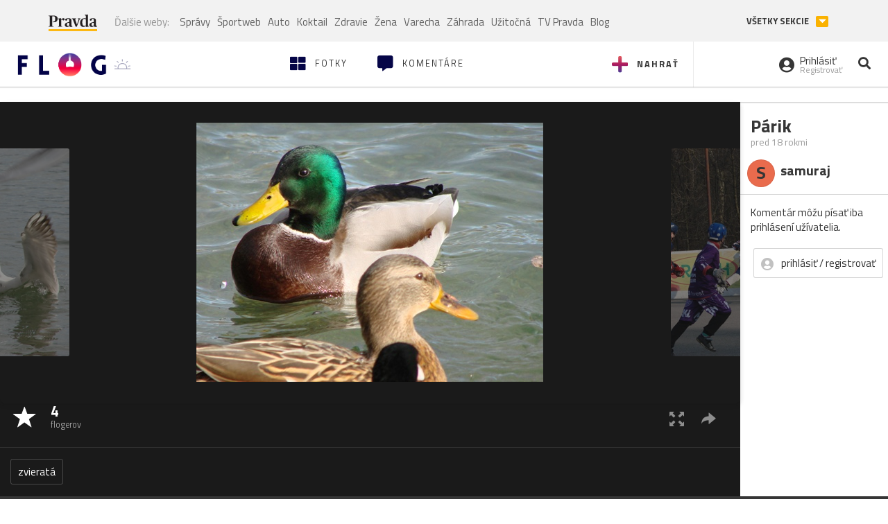

--- FILE ---
content_type: application/javascript; charset=utf-8
request_url: https://fundingchoicesmessages.google.com/f/AGSKWxX9Vc4enMvHs2YFD3cwpdS7D3QxZNKLEtDi8E66ZaLt1I0wuwJTs3aJ75MUK3wiqBG9WGS3D42hoBnX5LKXU2xJRvErqYkqo1i4Oe6hXdNpKuqxAr7XDjBw7cd8gqn5gY47WVCVG8YvkyyAdIAfGHXsABAq11khKYvhd695ySH-cpCDxzldVUojcIUe/_/adv_left__160x600_/overlay-ad./advert2-/propadbl.
body_size: -1286
content:
window['a61dd609-22fd-4b69-a645-d3c686334398'] = true;